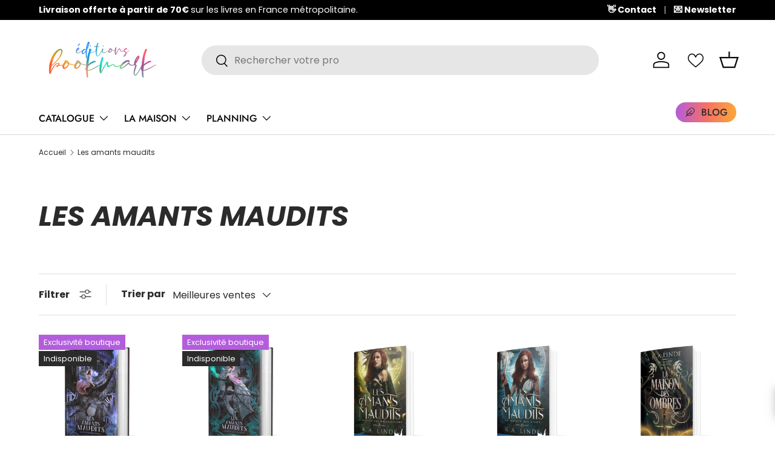

--- FILE ---
content_type: text/css
request_url: https://editionsbookmark.com/cdn/shop/t/22/assets/collection-banner.css?v=99641495302928770681742828322
body_size: -499
content:
.collection-banner__content.color-scheme{padding:var(--gutter-sm, 20px)}.collection-banner__content.color-scheme h1{padding-top:calc(4 * var(--space-unit))}.collection-banner__media{order:2}.collection-banner__heading{margin-inline-end:5px}.collection-banner__count{color:rgba(var(--heading-color)/.6);font-size:1.4rem;line-height:1.4rem;white-space:nowrap}@media (min-width: 600px){.collection-banner__content--with-media{padding-inline-end:calc(8 * var(--space-unit))}.collection-banner__content.color-scheme{padding:calc(10 * var(--space-unit))}.collection-banner__content.color-scheme h1{padding-top:calc(2 * var(--space-unit))}}@media (min-width: 769px){.collection-banner__content{width:50%;min-width:400px}.collection-banner__content.color-scheme{padding:calc(12 * var(--space-unit))}.collection-banner__content-wide{width:66%}}@media (min-width: 1024px){.collection-banner__content--with-media.text-start,.collection-banner__content--with-media.panel.text-start{padding-inline-end:112px}}
/*# sourceMappingURL=/cdn/shop/t/22/assets/collection-banner.css.map?v=99641495302928770681742828322 */


--- FILE ---
content_type: application/javascript
request_url: https://prism.app-us1.com/?a=610444026&u=https%3A%2F%2Feditionsbookmark.com%2Fcollections%2Fles-amants-maudits
body_size: 127
content:
window.visitorGlobalObject=window.visitorGlobalObject||window.prismGlobalObject;window.visitorGlobalObject.setVisitorId('b77ae7c3-73f6-462c-afe3-e010c67280e3', '610444026');window.visitorGlobalObject.setWhitelistedServices('tracking', '610444026');